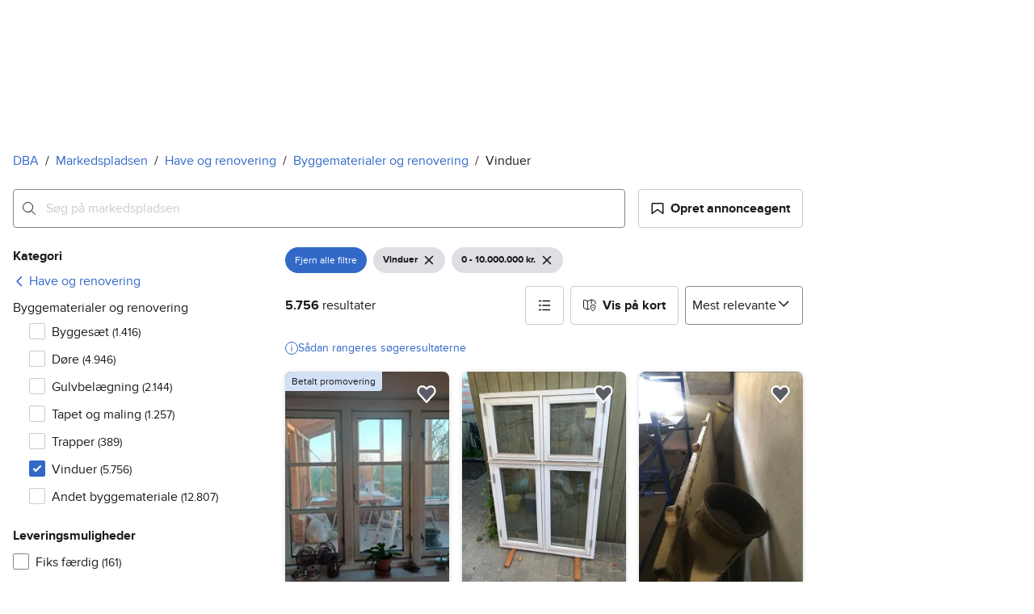

--- FILE ---
content_type: text/css
request_url: https://assets.dba.dk/pkg/@warp-ds/fonts/v1/dba-dk.css
body_size: 10
content:
@font-face{font-family:DBA;font-weight:400;font-style:normal;src:url(https://assets.finn.no/pkg/@warp-ds/fonts/v1/ProximaNova-Regular.woff2)format("woff2"),url(https://assets.finn.no/pkg/@warp-ds/fonts/v1/ProximaNova-Regular.woff)format("woff")}@font-face{font-family:DBA;font-weight:700;src:url(https://assets.finn.no/pkg/@warp-ds/fonts/v1/ProximaNova-Bold.woff2)format("woff2"),url(https://assets.finn.no/pkg/@warp-ds/fonts/v1/ProximaNova-Bold.woff)format("woff")}